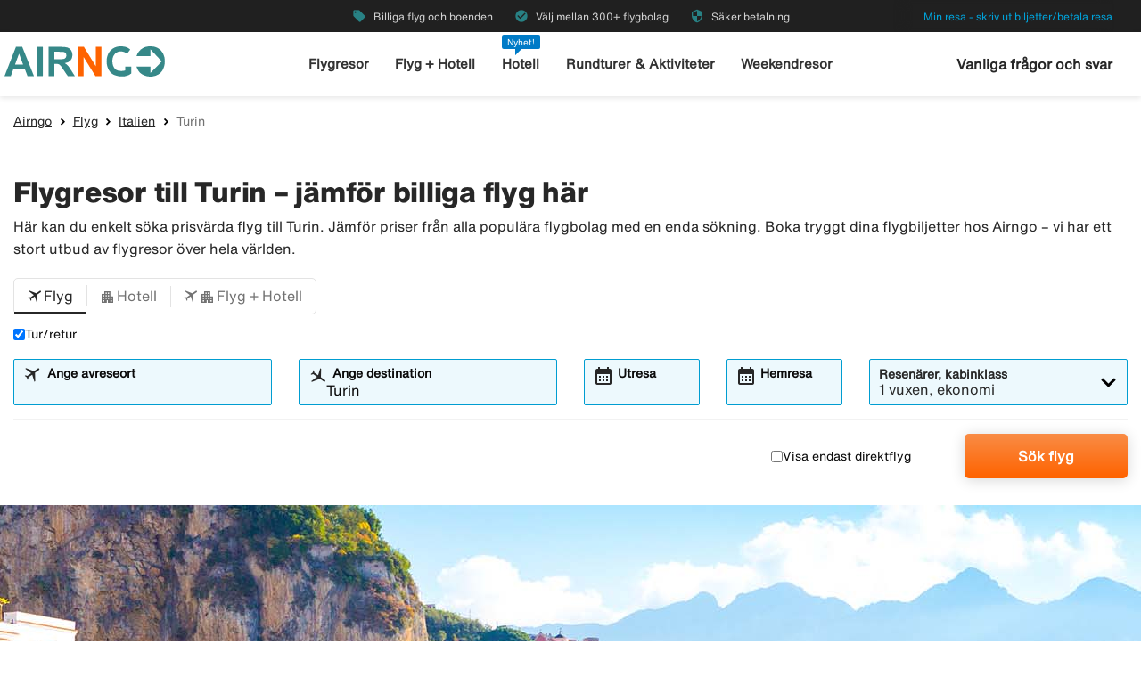

--- FILE ---
content_type: text/html;charset=UTF-8
request_url: https://www.airngo.se/flyg/italien/turin
body_size: 9561
content:
<!DOCTYPE html>
<html class="theme-airngo" xmlns="http://www.w3.org/1999/xhtml" lang="sv">
<head>
<title>【Billiga flygresor Turin】Över 300 flygbolag hos Airngo</title>
<meta http-equiv="Content-Type" content="text/html; charset=utf-8"/>
<meta name="title" content="【Billiga flygresor Turin】Över 300 flygbolag hos Airngo"/>
<meta name="description" content="Jämför【flygbiljetter till Turin】✓ Boka billiga flyg till Turin hos Airngo & spara pengar ✓ Säker betalning"/>
<meta http-equiv="content-language" content="sv"/>
<meta name="viewport" content="height=device-height, width=device-width, initial-scale=1.0, minimum-scale=1.0, maximum-scale=2.0"/>
<link rel="canonical" href="https://www.airngo.se/flyg/italien/turin"/>
<script>
window.application = window.application || {config: {}};
window.application.config = {"LOCALE_LANGUAGE":"sv","CURRENCY_DECIMALS":0,"MONEY_SUFFIX":":-","PROGRESSBAR_TEXT_defaultText":"Vänligen vänta – vi letar efter de bästa priserna åt dig...","PROGRESSBAR_TEXT_onewayText":"Enkel","PROGRESSBAR_TEXT_returnText":"Tur/retur","PROGRESSBAR_advertLink":"","PROGRESSBAR_waitingImagesExposedUrl":"/internal/waitingimages","PROGRESSBAR_locatorSuggestUrl":"/internal/locatorsuggest"};
</script>
<link rel="preconnect" href="https://script.hotjar.com">
<link rel="preconnect" href="https://vars.hotjar.com">
<link rel="preconnect" href="https://ajax.googleapis.com">
<link rel="preconnect" href="https://use.typekit.net">
<script>
var swo_domCountry = ".se";
var swo_site = "airngo";
var s_env = "prod";
function appMeasurementLoaded() {
window.appMeasurementScriptLoaded = true;
window.dispatchEvent(new CustomEvent("appMeasurementScriptLoaded"));
}
</script>
<script src=""
data-consent-src="/.resources/stellataModule/js/AppMeasurement.js?v=3.69.14"
data-category-consent="cookie_cat_statistic"
onload="appMeasurementLoaded()"></script>
<script>
var iplobserverstart = new Date();
</script>
<link rel="shortcut icon" href="/dam/docroot/images/airngo/favicon.ico">
<link rel="apple-touch-icon" href="/dam/docroot/images/airngo/apple-touch-icon.png">
<link media="all" rel="stylesheet" type="text/css" href="/.resources/stellataModule/css/compiled/responsive/index-airngo.min.css?v=3.69.14">
<script src="/.resources/stellataModule/js/external/jquery-3.5.1.min.js?v=3.69.14"></script>
<script src="/.resources/stellataModule/js/external/dayjs/dayjs.min.js?v=3.69.14"></script>
<script src="/.resources/stellataModule/js/external/dayjs/dayjs.min.js?v=3.69.14"></script>
<script src="/.resources/stellataModule/js/external/dayjs/locale/sv.js?v=3.69.14"></script>
<script src="https://js.sentry-cdn.com/5b78d4ca5c754b4ca0e04734652e7158.min.js" crossorigin="anonymous"></script>
<script>
Sentry.onLoad(function() {
Sentry.init({
release: "3.69.14",
environment: "PROD",
denyUrls: ['static.zdassets.com', 'euwa.puzzel.com']
});
});
</script>
<link rel="stylesheet" href="https://use.typekit.net/unv5gxo.css">
<style id="load-material-icons">
.material-icons {
visibility: hidden;
}
</style>
<link href="/.resources/stellataModule/css/fonts/material-icons.css?v=3.69.14" rel="stylesheet">
<script>
document.fonts.load("16px 'Material Icons'").then(() => {
const styleTag = document.getElementById('load-material-icons');
if (styleTag) {
styleTag.remove();
}
});
</script><link href="/.resources/stellataModule/css/fonts/site-fonts.css?v=3.69.14" rel="stylesheet">
<link href="/.resources/stellataModule/css/fonts/fonts.css?v=3.69.14" rel="stylesheet">
<link media="all" rel="stylesheet" type="text/css" href="/.resources/stellataModule/css/compiled/vendor/vue-datepicker.css?v=3.69.14">
</head>
<body version="3.69.14">
<div class="header-skip-button">
<a href="#main-content">Hoppa till huvudinnehåll</a>
</div>
<header class="header" role="banner">
<div class="header__top-bar">
<ul id="topbar-selling-points">
<li class="topbar-usp"><span><i class="material-icons" aria-hidden="true">local_offer</i>&nbsp;Billiga flyg och boenden</span></li>
<li class="topbar-usp"><span><i class="material-icons" aria-hidden="true">check_circle</i>&nbsp;Välj mellan 300+ flygbolag </span></li>
<li class="topbar-usp"><span><i class="material-icons" aria-hidden="true">security</i>&nbsp;Säker betalning</span></li>
</ul>
<div class="header__top-bar__link">
<a href="/min-resa" rel="nofollow">Min resa - skriv ut biljetter/betala resa</a>
</div>
</div>
<div class="header__main">
<div class="header__main__logo">
<a href="/" aria-label="Gå till airngo startsida">
<img src="/dam/docroot/images/airngo/airngo.svg" alt="airngo - Resebyrå">
</a>
</div>
<div class="header__main__nav">
<nav class="header__main__full-navigation" id="full-navigation" aria-labelledby="navigation-menu-icon" aria-label="Huvudmeny">
<ul>
<li>
<a id="mainMenuLink-0" href="/flyg" >Flygresor</a>
</li>
<li>
<a id="mainMenuLink-1" href="/flyg-hotell" >Flyg + Hotell</a>
</li>
<li>
<a id="mainMenuLink-2" href="/hotell" >Hotell</a>
</li>
<li>
<a id="mainMenuLink-3" href="https://www.viator.com/sv-SE/?eap=airngose-topnav-82807&aid=vba82807en" target="_blank">Rundturer & Aktiviteter</a>
</li>
<li>
<a id="mainMenuLink-4" href="/weekendresor" >Weekendresor</a>
</li>
</ul>
<div class="header__main__full-navigation__link">
<a href="/min-resa" rel="nofollow">Min resa - skriv ut biljetter/betala resa</a>
</div>
</nav>
<nav class="header__main__navigation" aria-label="Meny">
<ul>
<li>
<a class="header__main__nav__link" href="/flyg" >Flygresor</a>
</li>
<li>
<a class="header__main__nav__link" href="/flyg-hotell" >Flyg + Hotell</a>
</li>
<li>
<span class="header__main__nav__label">Nyhet!</span>
<a class="header__main__nav__link" href="/hotell" >Hotell</a>
</li>
<li>
<a class="header__main__nav__link" href="https://www.viator.com/sv-SE/?eap=airngose-topnav-82807&aid=vba82807en" target="_blank">Rundturer & Aktiviteter</a>
</li>
<li>
<a class="header__main__nav__link" href="/weekendresor" >Weekendresor</a>
</li>
</ul>
</nav>
</div>
<div class="header__main__contact">
<span class="header__main__contact__text">
<a href="https://help.airngo.se/hc/sv">Vanliga frågor och svar</a>
</span>
<button class="nav-icon" id="navigation-menu-icon" aria-haspopup="true" aria-controls="full-navigation" aria-expanded="false" aria-label="Växla navigering">
<span></span>
</button>
</div>
</div>
</header>
<script>
(function () {
document.addEventListener('DOMContentLoaded', () => {
const skipLink = document.querySelector('#skip-link a');
if (skipLink) {
const selectors = [
"#air-search-shortcuts",
".explain-info-link",
"#rentalCarsDiv",
"#detail-page",
"#transfer-component",
"#car-rental-component"
];
const target = selectors
.map(selector => document.querySelector(selector))
.find(element => element !== null);
if (target) {
skipLink.addEventListener('click', function (e) {
e.preventDefault();
const firstTabbable = target.querySelector(`
button:not([disabled]),
[href],
input:not([disabled]):not([type="hidden"]),
select:not([disabled]),
textarea:not([disabled]),
[tabindex]:not([tabindex="-1"])
`);
if (firstTabbable) {
firstTabbable.focus();
}
const offset = -100;
const targetPosition = target.getBoundingClientRect().top + window.pageYOffset;
window.scrollTo({
top: targetPosition + offset,
behavior: 'smooth',
});
});
} else {
skipLink.style.display = "none";
skipLink.blur();
}
}
});
const navigationMenuIcon = document.getElementById('navigation-menu-icon');
const fullNavigationMenu = document.getElementById('full-navigation');
const fullNavigationListFirstLink = fullNavigationMenu.querySelector('a');
function openMobileMenu() {
navigationMenuIcon.classList.add('active');
fullNavigationMenu.classList.add('active');
setTimeout(() => {
fullNavigationListFirstLink.focus();
}, 200);
}
function closeMobileMenu() {
navigationMenuIcon.classList.remove('active');
fullNavigationMenu.classList.remove('active');
navigationMenuIcon.focus();
}
navigationMenuIcon.addEventListener('click', (e) => {
e.preventDefault();
if (navigationMenuIcon.classList.contains('active')) {
closeMobileMenu();
} else {
openMobileMenu();
}
});
document.addEventListener('keydown', (e) => {
if ((e.key === 'Enter' || e.key === ' ') && document.activeElement === navigationMenuIcon) {
e.preventDefault();
openMobileMenu();
}
if (e.key === 'Escape' && fullNavigationMenu.classList.contains('active')) {
e.preventDefault();
closeMobileMenu();
}
});
fullNavigationMenu.addEventListener('click', function(e) {
e.stopPropagation();
});
window.addEventListener("resize", function () {
navigationMenuIcon.classList.remove('active');
fullNavigationMenu.classList.remove('active');
});
document.addEventListener('focusin', (e) => {
setTimeout(() => {
if (
fullNavigationMenu.classList.contains('active') &&
!fullNavigationMenu.contains(document.activeElement) &&
document.activeElement !== navigationMenuIcon
) {
closeMobileMenu();
}
}, 0);
});
document.addEventListener('click', (e) => {
const isClickInsideMenu = fullNavigationMenu.contains(e.target);
const isClickOnToggle = navigationMenuIcon.contains(e.target);
if (
(fullNavigationMenu.classList.contains('active') &&
!isClickInsideMenu &&
!isClickOnToggle)
) {
closeMobileMenu();
}
});
const openDropdown = (button, dropdown, focusFirst) => {
if (button && dropdown) {
button.setAttribute('aria-expanded', 'true');
dropdown.classList.add('is-open');
if (focusFirst) {
setTimeout(() => {
const firstMenuItem = dropdown.querySelector('li a');
if (firstMenuItem) firstMenuItem.focus();
}, 50);
}
}
};
const closeDropdown = (button, dropdown) => {
if (button && dropdown) {
button.setAttribute('aria-expanded', 'false');
dropdown.classList.remove('is-open');
}
};
document.querySelectorAll('.header__main__nav__dropdown-button').forEach(button => {
const dropdown = button.nextElementSibling;
button.addEventListener('click', () => {
const isOpen = button.getAttribute('aria-expanded') === 'true';
isOpen ? closeDropdown(button, dropdown) : openDropdown(button, dropdown, true);
});
dropdown.addEventListener('keydown', e => {
const focusableItems = dropdown.querySelectorAll('a, button');
let index = Array.from(focusableItems).indexOf(document.activeElement);
if (e.key === 'Escape') {
e.preventDefault();
closeDropdown(button, dropdown);
button.focus();
} else if (e.key === 'ArrowDown') {
e.preventDefault();
index = (index + 1) % focusableItems.length;
focusableItems[index].focus();
} else if (e.key === 'ArrowUp') {
e.preventDefault();
index = (index - 1 + focusableItems.length) % focusableItems.length;
focusableItems[index].focus();
}
});
const parentLi = button.closest('li');
let closeTimeout;
parentLi.addEventListener('click', () => {
clearTimeout(closeTimeout);
openDropdown(button, dropdown, true);
});
});
document.addEventListener('click', e => {
document.querySelectorAll('.header__main__nav__dropdown-button').forEach(button => {
const dropdown = button.nextElementSibling;
if (!button.contains(e.target) && !dropdown.contains(e.target) && button.getAttribute('aria-expanded') === 'true') {
closeDropdown(button, dropdown);
}
});
});
document.addEventListener('focusin', (e) => {
const dropdowns = document.querySelectorAll('.header__main__nav__dropdown');
dropdowns.forEach((dropdown) => {
if (
dropdown.classList.contains('is-open') &&
!dropdown.contains(e.target)
) {
dropdown.classList.remove('is-open');
}
});
});
}());
</script>
<main id="main-content">
<div id="index-template">
<seo-responsive-template
:breadcrumbs-data='{"Airngo":"/","Flyg":"/flyg","Italien":"/flyg/italien","Turin":""}'
:content='{"nodeType":"seoFlight","name":"Flight","faqHeadingType":"h2","faqColumn":"left","faqQuestions":[],"showFlightTab":true,"showHotelTab":true,"showFlightHotelTab":true,"showCarTab":false,"showCharterTab":false,"showLastMinuteTab":false,"showYouthFlightTab":false,"defaultFormType":"FLIGHT","prefilledLocationsHotel":true,"prefilledLocationsFlight":true,"prefilledLocationsFlightHotel":true,"header":"Flygresor till Turin – jämför billiga flyg här","preamble":"Här kan du enkelt söka prisvärda flyg till Turin. Jämför priser från alla populära flygbolag med en enda sökning. Boka tryggt dina flygbiljetter hos Airngo – vi har ett stort utbud av flygresor över hela världen.","header2":"Billiga flygbiljetter tur och retur till Turin","body":"Vill du flyga billigt och tryggt till Turin? Då är Airngo något för dig. Hos oss söker och jämför du enkelt bland över 300 flygbolag för att hitta det bästa biljettpriset till Turin. När du söker efter billiga flyg, kan du välja mellan en enkelresa eller tur och retur. Dessutom kan du filtrera på direktflyg för att slippa mellanlandningar och få en extra komfortabel flygresa. Förutom att boka flygstol, kan du även boka billiga boenden och hyrbil. Boka prisvärda flygbiljetter till Turin – tryggt och enkelt hos Airngo.","showCacheTable":true,"nodeName":"Flight"}'
:form='{"searchType":"FLIGHT","homeStartLocation":"Turin","numberOfAdults":1,"numberOfChildrenInfants":0,"numberOfChildren":0,"numberOfInfants":0,"airMaxStops":-1,"childrenInfantsAges":[0,0,0,0],"flightWithYouth":false,"youthAges":[],"directFlight":false,"flightWithBaggage":false,"calendarSearch":false,"channel":"INTERNET","airlineCodes":[null,null,null],"openJawSearch":false,"currentAdditionalFlights":0,"departureLocations":[],"destinationLocations":[],"flightDates":[],"numberOfRooms":1,"hotelNumberOfAdults":[2,2,2,2,2,2,2,2],"hotelNumberOfChildrenInfants":[0,0,0,0,0,0,0,0],"hotelChildrenAges":[[0,0,0,0],[0,0,0,0],[0,0,0,0],[0,0,0,0],[0,0,0,0],[0,0,0,0],[0,0,0,0],[0,0,0,0]],"hotelClass1":false,"hotelClass2":false,"hotelClass3":false,"hotelClass4":false,"hotelClass5":false,"fixedEndCountry":false,"searchSpecificHotel":false,"hotelSpecificDestinationAllDays":false,"hotelCodes":[null],"useEndLocation":false,"carStartTime":"09:00-09:00","carEndTime":"09:00-09:00","supplierDocTypesOptions":[{"label":"E-Ticket","value":"Amadeus_ETICKET"},{"label":"NDC-AMA","value":"Amadeus_NDC"},{"label":"LCC-TF","value":"TravelFusion_LCC"},{"label":"NDC-TF","value":"TravelFusion_NDC"}],"flexibleTicket":false,"returnTrip":true,"prioCarrierDisabled":false,"seosearch":false,"maxOneConnection":false,"paxCombinationSearch":false,"ticketFavorites":false,"extendedSearch":false,"airlineOverview":false}'
:cache-entries='[{"departure":{"name":"Stockholm","code":"STO","codeOrigin":"IATA","locatorType":"/Geography/City"},"destination":{"name":"Turin","code":"TRN","codeOrigin":"IATA","locatorType":"/Geography/City"},"airResults":{"priceAsc":[],"dateAsc":[],"dateDesc":[],"priceDesc":[]},"airHotelResults":{"priceAsc":[],"dateAsc":[],"dateDesc":[],"priceDesc":[]}}]'
:cabin-class-search-enabled="false"
:flexible-ticket-enabled="false"
:flight-with-baggage-enabled="false"
:youth-min-age="18"
:youth-max-age="25"
:additional-flights="0"
lang-code="sv"
form-url="/search.html"
:search-form-content='{
assetsUrl: "/dam",
searchFormDates: [{"searchType":"FLIGHT_HOTEL","firstAllowedDepartureDate":1,"defaultHomeDate":1,"lastAllowedHomeDate":500},{"searchType":"CHARTER","firstAllowedDepartureDate":0,"defaultHomeDate":0,"lastAllowedHomeDate":500},{"searchType":"HOTEL","firstAllowedDepartureDate":1,"defaultHomeDate":1,"lastAllowedHomeDate":500},{"searchType":"FLIGHT","firstAllowedDepartureDate":0,"defaultHomeDate":0,"lastAllowedHomeDate":360},{"searchType":"PACKAGE","firstAllowedDepartureDate":1,"defaultHomeDate":1,"lastAllowedHomeDate":500},{"searchType":"CAR","firstAllowedDepartureDate":3,"defaultHomeDate":1,"lastAllowedHomeDate":360}],
searchDestinationSuggest: "/internal/destinationSuggest?term=",
charterBasePath: "#",
charterDepartureSuggest: "/internal/charterDepartureSuggest?searchType=CHARTER&q=",
charterDestinationSuggest: "/internal/charterDestinationSuggest?searchType=CHARTER&q=",
lastminuteBasePath: "#",
lastminuteDepartureSuggest: "/internal/charterDepartureSuggest?searchType=LAST_MINUTE&q=",
lastminuteDestinationSuggest: "/internal/charterDestinationSuggest?searchType=LAST_MINUTE&q="
}'
:banner='{"startDate":822360042979,"endDate":64883035242979,"sortOrder":1,"height":450,"priceTop":0,"priceLeft":0,"priceFontSize":0,"img":"/dam/jcr:ce6029c0-0103-45d0-a2ef-a60470ec261e/flight-italien.jpg","openLinkInNewWindow":false,"hide":false,"defaultBanner":false}'
banner-img='/dam/jcr:ce6029c0-0103-45d0-a2ef-a60470ec261e/flight-italien.jpg'
sidebar-title='Turin'
:sidebar-content='{"Vädret i Turin":"/vader/italien/turin"}'
bottom-links-title='Flyg Italien'
:bottom-links='{"Flyg till Milano":"/flyg/italien/milano","Flyg till Rom":"/flyg/italien/rom","Flyg till Venedig":"/flyg/italien/venedig","Flyg till Florens":"/flyg/italien/florens","Flyg till Neapel":"/flyg/italien/neapel","Flyg till Pisa":"/flyg/italien/pisa","Flyg till Rimini":"/flyg/italien/rimini","Flyg till Sardinien":"/flyg/italien/sardinien","Flyg till Sicilien":"/flyg/italien/sicilien","Flyg till Turin":"/flyg/italien/turin","Flyg till Bologna":"/flyg/italien/bologna","Flyg till Palermo":"/flyg/italien/palermo"}'
:translations="{
'seo.trips.tab.attractions': 'Sevärdheter',
'seo.trips.tab.foodAndDrink': 'Mat & Dryck',
'seo.trips.tab.areasAndNightlife': 'Områden + Nattliv',
'seo.trips.tab.transports': 'Transport',
'seo.trips.tab.quickFacts': 'Snabba fakta',
'seo.weather.header': 'Flygresor till Turin – jämför billiga flyg här',
'seo.weather.preamble': 'Här kan du enkelt söka prisvärda flyg till Turin. Jämför priser från alla populära flygbolag med en enda sökning. Boka tryggt dina flygbiljetter hos Airngo – vi har ett stort utbud av flygresor över hela världen.',
cacheTable: {
'title': 'Förslag på resor',
'airTitle': 'Endast flyg',
'airHotelTitle': 'Flyg + Hotell',
'duedays': 'Antal dagar',
'period': 'Reseperiod',
'pricePerAdult': 'Pris/vuxen',
'moneySuffix': ':-',
'travellerDropdown': {
header: 'Resenärer',
close: 'Stäng',
noOfRooms: 'Antal rum/lägenheter',
room: 'rum',
rooms: 'rum',
roomIndex: 'Rum',
noOfAdults: 'Antal personer',
noOfChildren: 'Antal barn 0-11 år',
adult: 'vuxen',
adults: 'vuxna',
youth: 'ungdom',
youths: 'ungdomar',
youthsText: 'This is a page for travelers between age 18-25 where we show the best prices. Might have to show ID at the airport.',
child: 'barn',
children: 'barn',
childAges: 'Barnens åldrar',
childAgePlaceholder: 'Välj ålder',
FLIGHT: 'Sök flyg',
FLIGHT_HOTEL: 'Sök flyg+hotell',
ageYears: 'år'
}
},
searchForm: {
screenReader: {
ariaLabels: {
selectCabinClass: 'Välj kabinklass, vald: '
},
datepicker: {
calendarIcon: 'Kalenderikon',
clearInput: 'Rensa datum',
menu: 'Datumväljare',
month1: 'Januri',
month10: 'Oktober',
month11: 'November',
month12: 'December',
month2: 'Februari',
month3: 'Mars',
month4: 'April',
month5: 'Maj',
month6: 'Juni',
month7: 'Juli',
month8: 'Augusti',
month9: 'September',
nextMonth: 'Nästa månad',
noDateSelected: 'Inget datum valt',
previousMonth: 'Föregående månad',
selectedMonth: 'Vald månad',
selectMonth: 'Välj månad',
selectYear: 'Välj år',
today: 'Dagens datum',
toggleCalendar: 'Visa kalender',
weekday1: 'Måndag',
weekday2: 'Tisdag',
weekday3: 'Onsdag',
weekday4: 'Torsdag',
weekday5: 'Fredag',
weekday6: 'Lördag',
weekday7: 'Söndag'
}
},
tabs: {
FLIGHT: 'Flyg',
HOTEL: 'Hotell',
FLIGHT_HOTEL: 'Flyg + Hotell',
CAR: 'Hyrbil',
CHARTER: 'Charter',
LAST_MINUTE: 'Sista minuten',
PACKAGE: 'Paket',
YOUTH: 'Ungdomsflyg',
},
flightForm: {
travellerDropdown: {
header: 'Resenärer',
cabinTypeLabel: 'Kabinklass',
label: 'Resenärer, kabinklass',
close: 'Stäng',
noOfAdults: 'Antal personer',
noOfChildren: 'Antal barn 0-11 år',
adult: 'vuxen',
adults: 'vuxna',
youth: 'ungdom',
youths: 'ungdomar',
youthsText: 'This is a page for travelers between age 18-25 where we show the best prices. Might have to show ID at the airport.',
child: 'barn',
children: 'barn',
childAges: 'Barnens åldrar',
childAgePlaceholder: 'Välj ålder',
select: 'Välj',
ageYears: 'år',
selectCabinClass: 'Välj kabinklass, vald: ',
multiSelectError: 'Du har {0} fel att rätta till.',
},
cabinClassDropdown: {
economy: 'Ekonomi',
business: 'Business-klass',
first: 'Första klass',
economypremium: 'Premium ekonomi'
},
showOnlyDirectFlights: 'Visa endast direktflyg',
flexibleTicket: 'Ombokningsbara biljetter',
flexibleTicketInfo: 'Visa vad flygbiljetterna kostar då de är ombokningsbara utan avgifter (förutom eventuell mellanskillnad om man ombokar till en högre prisklass).',
flightWithBaggage: 'Inklusive bagage',
twowaytrip: 'Tur/retur',
defaultDepartureText: 'Ange avreseort',
defaultDestinationText: 'Ange destination',
fromDateLabel: 'Utresa',
toDateLabel: 'Hemresa',
showOnlyDirectFlights: 'Visa endast direktflyg',
search: 'Sök flyg',
addAdditionalFlight: 'Lägg till flygsträcka',
removeAdditionalFlight: 'Ta bort flygsträcka',
additionalFlightDate: 'Resdatum',
additionalFlightDeparture: 'Avreseort',
additionalFlightDestination: 'Destination',
},
hotelForm: {
travellerDropdown: {
header: 'Resenärer',
cabinTypeLabel: 'Kabinklass',
label: 'Resenärer, kabinklass',
close: 'Stäng',
noOfRooms: 'Antal rum/lägenheter',
room: 'rum',
rooms: 'rum',
roomIndex: 'Rum',
noOfAdults: 'Antal personer',
noOfChildren: 'Antal barn 0-17 år',
adult: 'vuxen',
adults: 'vuxna',
child: 'barn',
children: 'barn',
childAges: 'Barnens åldrar',
childAgePlaceholder: 'Välj ålder',
ageYears: 'år',
select: 'Välj'
},
showOnlyApartments: 'Visa endast lägenheter',
defaultDestinationText: 'Ange destination',
checkinDateLabel: 'Incheckning',
checkoutDateLabel: 'Utcheckning',
search: 'Sök hotell',
multiSelectError: 'Du har {0} fel att rätta till.',
},
flightHotelForm: {
showOnlyDirectFlights: 'Visa endast direktflyg',
defaultDepartureText: 'Ange avreseort',
defaultDestinationText: 'Ange destination',
fromDateLabel: 'Utresa',
toDateLabel: 'Hemresa',
search: 'Sök flyg+hotell',
moreAlternative: 'Ändra val för boende',
moreAlternativeTooltip: 'Tips, vill du bara boka boende för en del av resan eller på en annan ort så kan du göra det här!',
defaultExtendedHotelDestinationText: 'Ange ort',
checkinDateLabel: 'Incheckning',
checkoutDateLabel: 'Utcheckning'
},
carForm: {
defaultDepartureTextCar: 'Ange upphämtningsplats',
pickupDate: 'Upphämtning',
dropoffDate: 'Återlämning',
defaultDestinationTextCar: 'Ange återlämningsplats',
diffrentreturnlocation: 'Återlämna på annan plats',
search: 'Sök hyrbil'
},
}
}"
>
</seo-responsive-template>
</div>
</main>
<div id="ariaAnnouncements" class="sr-only" aria-live="polite"></div>
<div id="pleaseWait"
class="modal"
style="display: none;"
role="dialog"
aria-modal="true"
aria-labelledby="pleaseWaitHeading"
aria-describedby="pleaseWaitDescription"
tabindex="-1">
<div class="pleaseWaitBackground" aria-hidden="true"></div>
<div class="pleaseWaitContent" id="pleaseWaitContent" tabindex="0">
<div class="Loading">
<div class="LoadingMessage">
<h2 id="pleaseWaitHeading" class="LoadingText">
Vänligen vänta
</h2>
<div style="clear:both;" aria-hidden="true"></div>
</div>
<div class="searchInfo">
<p id="pleaseWaitDescription" class="searchInfoHeader"></p>
<p class="searchInfoDepDest"></p>
<p class="searchInfoDates"></p>
</div>
<div class="operationImageWrapper">
<img id="operationImage"
class="operationImage_default operationImage"
style="display: none;"
src="/dam/docroot/img/airngo/waitpage/vantsida-se.jpg"
alt="Vänligen vänta"
/>
</div>
<div style="margin-top: 50px;" aria-hidden="true"></div>
</div>
</div>
</div>
<script>
document.getElementById('pleaseWait').style.display = 'none';
</script>
<div class="footer-component">
<div class="footer-component__main">
<div class="grid-container">
<div class="grid-x align-justify">
<div class="cell large-2 medium-2 footer-component__main__columns">
<button
class="footer-component__main__columns_toggle"
aria-expanded="false"
aria-controls="footer-links-0"
id="footer-toggle-0">
<h3 class="heading footer-component__main__columns_heading">Airngo.se</h3>
<span class="footer-component__main__columns__heading-expand hide-for-medium">
<span class="material-icons" aria-hidden="true">expand_more</span>
</span>
</button>
<ul id="footer-links-0">
<li><a href="/info/om-airngo" aria-label="Om Airngo.se">Om Airngo.se</a></li>
<li><a href="/info/villkor" aria-label="Resevillkor">Resevillkor</a></li>
<li><a href="/info/avbokningsgaranti" aria-label="Avbokningsgaranti">Avbokningsgaranti</a></li>
<li><a href="/info/kontakt" aria-label="Kontakt">Kontakt</a></li>
<li><a href="/info/sitemap" aria-label="Sitemap">Sitemap</a></li>
<li><a href="/betala-resa" aria-label="Betala resan">Betala resan</a></li>
<li><a href="https://transport.ec.europa.eu/transport-themes/eu-air-safety-list_sv" aria-label="EU:s svartlistade flygbolag">EU:s svartlistade flygbolag</a></li>
<li><a href="/info/personuppgifter" aria-label="Personuppgifter">Personuppgifter</a></li>
<li><a href="/info/airhelpplus" aria-label="Airhelp+">Airhelp+</a></li>
<li><a href="https://www.airngo.se/info/tillganglighetsredogorelse" aria-label="Tillgänglighetsredogörelse">Tillgänglighetsredogörelse</a></li>
</ul>
</div>
<div class="cell large-2 medium-2 footer-component__main__columns">
<button
class="footer-component__main__columns_toggle"
aria-expanded="false"
aria-controls="footer-links-1"
id="footer-toggle-1">
<h3 class="heading footer-component__main__columns_heading">Varför Airngo</h3>
<span class="footer-component__main__columns__heading-expand hide-for-medium">
<span class="material-icons" aria-hidden="true">expand_more</span>
</span>
</button>
<ul id="footer-links-1">
<li><a href="/info/darfor-airngo" aria-label="Snabbt">Snabbt</a></li>
<li><a href="/info/darfor-airngo" aria-label="Enkelt">Enkelt</a></li>
<li><a href="/info/darfor-airngo" aria-label="Billigt">Billigt</a></li>
<li><a href="/info/darfor-airngo" aria-label="Säkert">Säkert</a></li>
</ul>
</div>
<div class="cell large-3 medium-3">
<div class="footer-component__main__contact">
</div>
</div>
</div>
</div>
</div>
<div class="footer-component__bottom-links">
<div class="grid-container">
<div class="grid-x align-middle">
<div class="cell large-12">
<a href="/"><img src="/responsiveSiteFooter/0/logoImage/airngo_logo_footer.jpg" alt="Logo"/></a>
<hr aria-hidden="true">
</div>
<div class="cell large-8 medium-12">
<ul>
<li><a href="https://www.airngo.no/index">🇳🇴 airngo.no</a></li>
<li><a href="https://www.airngo.dk/index">🇩🇰 airngo.dk</a></li>
<li><a href="https://www.airngo.fi/index">🇫🇮 airngo.fi</a></li>
<li><a href="https://www.airngo.de/index">🇩🇪 airngo.de</a></li>
<li><a href="https://www.airngo.at/index">🇦🇹 airngo.at</a></li>
<li><a href="https://www.airngo.nl/index">🇳🇱 airngo.nl</a></li>
<li><a href="https://www.airngo.it/index">🇮🇹 airngo.it</a></li>
<li><a href="https://www.airngo.pt/index">🇵🇹 airngo.pt</a></li>
<li><a href="https://www.airandgo.fr/index">🇫🇷 airandgo.fr</a></li>
</ul>
</div>
<div class="cell large-4 medium-12">
<div class="grid-x align-center align-right-large footer-component__bottom-links__images">
</div>
</div>
</div>
</div>
</div>
</div>
<script>
function showError(inputId, errorId, show) {
const input = document.getElementById(inputId);
const errorContainer = document.getElementById(errorId);
const errorText = errorContainer.querySelector('p');
if (show) {
input.setAttribute('aria-invalid', 'true');
errorText.hidden = false;
// Force screen readers to re-announce
// Remove and re-add the role (triggers announcement in some cases)
errorContainer.removeAttribute('role');
void errorContainer.offsetHeight;
errorContainer.setAttribute('role', 'alert');
} else {
input.setAttribute('aria-invalid', 'false');
errorText.hidden = true;
}
}
var newsletterButton = document.getElementById('footer-component__newsletter__button');
if (newsletterButton) {
newsletterButton.addEventListener('click', function () {
function isValidEmail(email) {
return /^(([^<>()[\]\\.,;:\s@"]+(\.[^<>()[\]\\.,;:\s@"]+)*)|(".+"))@((\[[0-9]{1,3}\.[0-9]{1,3}\.[0-9]{1,3}\.[0-9]{1,3}\])|(([a-zA-Z\-0-9]+\.)+[a-zA-Z]{2,}))$/.test(email);
}
var newsletterForm = newsletterButton.form;
// Reset errors
document.getElementById('newsletterEmail').classList.remove('error');
document.getElementById('newsletterEmailTooltip').classList.remove('show-tip');
document.getElementById('newsletterTermsAndConditionTooltip').classList.remove('show-tip');
// Validate form
if (!isValidEmail(newsletterForm.subscriptionEmail.value)) {
document.getElementById('newsletterEmailTooltip').classList.add('show-tip');
document.getElementById('newsletterEmail').classList.add('error');
showError('newsletterEmail', 'email-error', true);
const firstInvalid = document.querySelector('[aria-invalid="true"]');
firstInvalid?.focus();
return true;
} else {
showError('newsletterEmail', 'email-error', false);
}
if (!newsletterForm.termsAndCondition.checked) {
document.getElementById('newsletterTermsAndConditionTooltip').classList.add('show-tip');
showError('newsletterTermsAndCondition', 'terms-error', true);
const firstInvalid = document.querySelector('[aria-invalid="true"]');
firstInvalid?.focus();
return true;
} else {
showError('newsletterTermsAndCondition', 'terms-error', false);
}
// Send subscription
$.ajax({
type: "POST",
url: '/internal/newslettersubscription?subscribe=true&email=' + newsletterForm.subscriptionEmail.value,
success: function (result) {
if (result === 'success') {
document.getElementsByClassName('footer-component__newsletter')[0].classList.add('subscribed');
}
}
});
});
}
document.querySelectorAll('.footer-component__main__columns_toggle').forEach(button => {
button.addEventListener('click', () => {
const parent = button.closest('.footer-component__main__columns');
const expanded = button.getAttribute('aria-expanded') === 'true';
button.setAttribute('aria-expanded', String(!expanded));
parent.classList.toggle('expanded');
});
});
</script>
<script src="/.resources/stellataModule/js/external/vue-datepicker/translations/sv_SE.js?v=3.69.14"></script>
<script src="/.resources/stellataModule/js/external/vue-tooltip/v-tooltip.min.js?v=3.69.14"></script>
<script src="/.resources/stellataModule/js/compiled/responsive-index.min.js?v=3.69.14"></script>
<link media="all" rel="stylesheet" type="text/css" href="/.resources/stellataModule/css/compiled/vendor/vue-datepicker.css?v=3.69.14">
<script>
dataLayer = [{ 'google_tag_params': {"pageType": "home"} }];
(function (w, d, s, l, i) {
w[l]=w[l]||[];w[l].push({'gtm.start':new Date().getTime(), event:'gtm.js'});
var f=d.getElementsByTagName(s)[0],j=d.createElement(s),dl=l!='dataLayer'?'&l='+l:'';
j.async=true;j.src='https://www.googletagmanager.com/gtm.js?id='+i+dl;f.parentNode.insertBefore(j,f);
})(window, document, 'script', 'dataLayer', 'GTM-N2X7VF');
</script>
<noscript>
<iframe src="https://www.googletagmanager.com/ns.html?id=GTM-N2X7VF" height="0" width="0" style="display:none;visibility:hidden"></iframe>
</noscript>
<script>
(function (doc, tag) {
if (!doc.getElementById('CookieConsent')) {
var firstScriptTag = doc.getElementsByTagName(tag)[0];
var scriptElm = doc.createElement(tag);
scriptElm.async = true;
scriptElm.id = 'CookieConsent';
scriptElm.type = 'text/javascript';
scriptElm.src = 'https://policy.app.cookieinformation.com/uc.js';
scriptElm.setAttribute("data-culture", "sv");
scriptElm.setAttribute("data-gcm-version", "2.0");
firstScriptTag.parentNode.insertBefore(scriptElm, firstScriptTag);
}
})(document, 'script');
</script>
<script>
function executeAppMeasurementTracking() {
if (typeof swo_s !== "undefined") {
var swo_s_code = swo_s.t();
if (swo_s_code) {
document.write(swo_s_code);
}
}
}
if (window.appMeasurementScriptLoaded) {
executeAppMeasurementTracking();
} else {
window.addEventListener('appMeasurementScriptLoaded', function() {
executeAppMeasurementTracking();
}, false);
}
</script>
<noscript>
<img src="https://ticketprivatresorab.d2.sc.omtrdc.net/b/ss/ticketcatchall/1/H.22.1--NS/0" height="1" width="1" border="0" alt=""/>
</noscript>
<script>
function getParam(p) {
var match = RegExp('[?&]' + p + '=([^&]*)').exec(window.location.search);
return match && decodeURIComponent(match[1].replace(/\+/g, ' '));
}
var gclid = getParam('gclid');
if (gclid) {
var gclsrc = getParam('gclsrc');
if (!gclsrc || gclsrc.indexOf('aw') !== -1) {
var expireDate = new Date();
expireDate.setDate(expireDate.getDate() + 90);
document.cookie = "gclid=" + gclid + "; expires=" + expireDate.toGMTString() + "; path=/";
}
}
</script> </body>
</html>

--- FILE ---
content_type: text/css;charset=UTF-8
request_url: https://www.airngo.se/.resources/stellataModule/css/fonts/material-icons.css?v=3.69.14
body_size: 126
content:
@font-face{font-family:'Material Icons';font-style:normal;font-weight:400;src:url("material-icons.v125.woff2") format("woff2")}.material-icons{font-family:'Material Icons';font-weight:normal;font-style:normal;font-size:24px;line-height:1;letter-spacing:normal;text-transform:none;display:inline-block;white-space:nowrap;word-wrap:normal;direction:ltr;-webkit-font-feature-settings:'liga';-webkit-font-smoothing:antialiased}

--- FILE ---
content_type: text/css;charset=UTF-8
request_url: https://www.airngo.se/.resources/stellataModule/css/fonts/site-fonts.css?v=3.69.14
body_size: 647
content:
@font-face {
    font-family: "iconfont";
    src: url('iconfont.eot');
    src: url('iconfont.eot?#iefix') format('eot'),
    url('iconfont.woff') format('woff'),
    url('iconfont.ttf') format('truetype'),
    url('./iconfont.svg#iconfont') format('svg');
}

.icon:before {
                    font-family: "iconfont";
                    -webkit-font-smoothing: antialiased;
                    -moz-osx-font-smoothing: grayscale;
                    font-style: normal;
                    font-variant: normal;
                    font-weight: normal;
                    /* speak: none; only necessary if not using the private unicode range (firstGlyph option) */
                    text-decoration: none;
                    text-transform: none;
                }


.icon-aircondition:before {
                                                                            content: "\EA01"
                                                                        }
.icon-airplane-landing:before {
                                                                            content: "\EA02"
                                                                        }
.icon-airplane-lifting:before {
                                                                            content: "\EA03"
                                                                        }
.icon-airplane_back:before {
                                                                            content: "\EA04"
                                                                        }
.icon-airplane_frwd:before {
                                                                            content: "\EA05"
                                                                        }
.icon-airport:before {
                                                                            content: "\EA06"
                                                                        }
.icon-apartment:before {
                                                                            content: "\EA07"
                                                                        }
.icon-arrow-right:before {
                                                                            content: "\EA08"
                                                                        }
.icon-banner-arrow:before {
                                                                            content: "\EA09"
                                                                        }
.icon-bar:before {
                                                                            content: "\EA0A"
                                                                        }
.icon-bonus:before {
                                                                            content: "\EA0B"
                                                                        }
.icon-calendar:before {
                                                                            content: "\EA0C"
                                                                        }
.icon-car:before {
                                                                            content: "\EA0D"
                                                                        }
.icon-carparking:before {
                                                                            content: "\EA0E"
                                                                        }
.icon-charter:before {
                                                                            content: "\EA0F"
                                                                        }
.icon-check:before {
                                                                            content: "\EA10"
                                                                        }
.icon-childrenpool:before {
                                                                            content: "\EA11"
                                                                        }
.icon-close:before {
                                                                            content: "\EA12"
                                                                        }
.icon-expand:before {
                                                                            content: "\EA13"
                                                                        }
.icon-facebook:before {
                                                                            content: "\EA14"
                                                                        }
.icon-fill:before {
                                                                            content: "\EA15"
                                                                        }
.icon-galley:before {
                                                                            content: "\EA16"
                                                                        }
.icon-gym:before {
                                                                            content: "\EA17"
                                                                        }
.icon-hotel-star:before {
                                                                            content: "\EA18"
                                                                        }
.icon-info-icon:before {
                                                                            content: "\EA19"
                                                                        }
.icon-info:before {
                                                                            content: "\EA1A"
                                                                        }
.icon-instagram:before {
                                                                            content: "\EA1B"
                                                                        }
.icon-internet:before {
                                                                            content: "\EA1C"
                                                                        }
.icon-lastminute:before {
                                                                            content: "\EA1D"
                                                                        }
.icon-lifts:before {
                                                                            content: "\EA1E"
                                                                        }
.icon-mic:before {
                                                                            content: "\EA1F"
                                                                        }
.icon-pentry:before {
                                                                            content: "\EA20"
                                                                        }
.icon-place:before {
                                                                            content: "\EA21"
                                                                        }
.icon-placeIcon:before {
                                                                            content: "\EA22"
                                                                        }
.icon-pool:before {
                                                                            content: "\EA23"
                                                                        }
.icon-restaurant:before {
                                                                            content: "\EA24"
                                                                        }
.icon-safe:before {
                                                                            content: "\EA25"
                                                                        }
.icon-search:before {
                                                                            content: "\EA26"
                                                                        }
.icon-spa:before {
                                                                            content: "\EA27"
                                                                        }
.icon-square-foot:before {
                                                                            content: "\EA28"
                                                                        }
.icon-star:before {
                                                                            content: "\EA29"
                                                                        }
.icon-television:before {
                                                                            content: "\EA2A"
                                                                        }
.icon-ticket:before {
                                                                            content: "\EA2B"
                                                                        }
.icon-toilet-icon:before {
                                                                            content: "\EA2C"
                                                                        }
.icon-toilet:before {
                                                                            content: "\EA2D"
                                                                        }
.icon-wc:before {
                                                                            content: "\EA2E"
                                                                        }